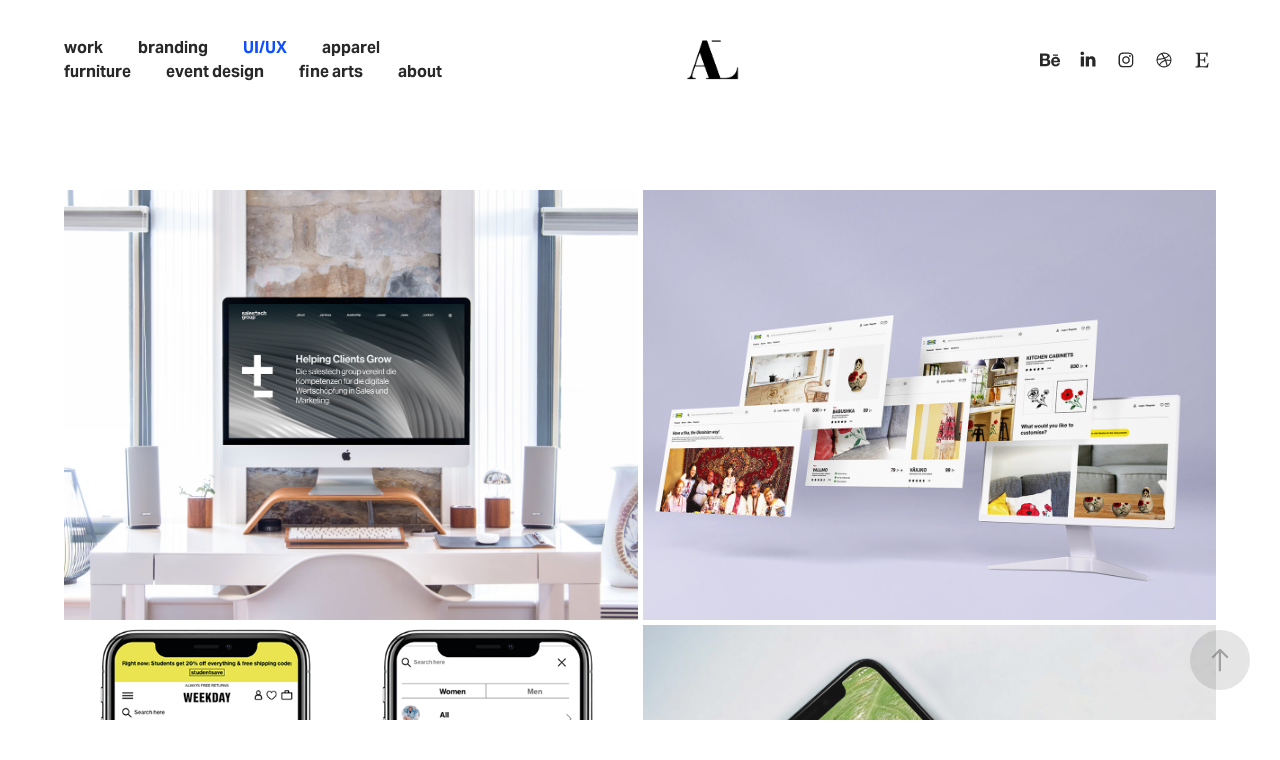

--- FILE ---
content_type: text/html; charset=utf-8
request_url: https://amandalenko.com/uiux
body_size: 6773
content:
<!DOCTYPE HTML>
<html lang="en-US">
<head>
  <meta charset="UTF-8" />
  <meta name="viewport" content="width=device-width, initial-scale=1" />
      <meta name="keywords"  content="graphic design,design,painting,architecture,clothing,travel,montreal,halifax,NSCAD,branding,photography,packaging,maps,festival,lenko,typography,art,planning,rendering,cbre,publication,Canada,Quebec,logo,goplana,polish,piknik,illustration,illustrator,apparel,arkiteektur,web design,banner design,corporate identity,small businesses,logo design,UI/UX,courseware design,brand identity,real estate,commercial real estate,startups,naturopaths,Montreal designer,local artist,McGill,furniture" />
      <meta name="description"  content="A Montreal-based graphic designer with experience in branding, especially in local businesses, UI/UX, online course design for (McGill University's SCS), and running a clothing line" />
      <meta name="twitter:card"  content="summary_large_image" />
      <meta name="twitter:site"  content="@AdobePortfolio" />
      <meta  property="og:title" content="Lenko - UI/UX" />
      <meta  property="og:description" content="A Montreal-based graphic designer with experience in branding, especially in local businesses, UI/UX, online course design for (McGill University's SCS), and running a clothing line" />
      <meta  property="og:image" content="https://cdn.myportfolio.com/58d32fbe059c8a5385af2ae7d95730dc/d31970fa-2540-4362-8026-73caeea42bb8_rwc_62x0x1711x1284x1711.png?h=9fe924d86fe6438481cba830ce57263b" />
      <meta name="google-site-verification" content="custom_string_google_asks_for">
        <link rel="icon" href="https://cdn.myportfolio.com/58d32fbe059c8a5385af2ae7d95730dc/ccdc7886-273b-49aa-ac0d-11812fd49548_carw_1x1x32.png?h=99d31afe5b20ace3e4c5fdf1da6e72ff" />
        <link rel="apple-touch-icon" href="https://cdn.myportfolio.com/58d32fbe059c8a5385af2ae7d95730dc/a1b532d7-02f8-4982-ac8d-0e1571ea4b64_carw_1x1x180.png?h=e2a974aadfa68f1cfab546160d9e6842" />
      <link rel="stylesheet" href="/dist/css/main.css" type="text/css" />
      <link rel="stylesheet" href="https://cdn.myportfolio.com/58d32fbe059c8a5385af2ae7d95730dc/c08206a871826deeed6db6745f5c64881761166422.css?h=ffda31fdb922cc57a5f4598b8fb80918" type="text/css" />
    <link rel="canonical" href="https://amandalenko.com/uiux" />
      <title>Lenko - UI/UX</title>
    <script type="text/javascript" src="//use.typekit.net/ik/[base64].js?cb=35f77bfb8b50944859ea3d3804e7194e7a3173fb" async onload="
    try {
      window.Typekit.load();
    } catch (e) {
      console.warn('Typekit not loaded.');
    }
    "></script>
</head>
  <body class="transition-enabled">  <div class='page-background-video page-background-video-with-panel'>
  </div>
  <div class="js-responsive-nav">
    <div class="responsive-nav has-social">
      <div class="close-responsive-click-area js-close-responsive-nav">
        <div class="close-responsive-button"></div>
      </div>
          <nav class="nav-container" data-hover-hint="nav" data-hover-hint-placement="bottom-start">
                <div class="gallery-title"><a href="/projects" >work</a></div>
                <div class="gallery-title"><a href="/branding" >branding</a></div>
                <div class="gallery-title"><a href="/uiux" class="active">UI/UX</a></div>
                <div class="gallery-title"><a href="/apparel-design" >apparel</a></div>
                <div class="gallery-title"><a href="/furniture" >furniture</a></div>
                <div class="gallery-title"><a href="/event-design" >event design</a></div>
                <div class="gallery-title"><a href="/fine-arts" >fine arts</a></div>
      <div class="page-title">
        <a href="/about" >about</a>
      </div>
          </nav>
        <div class="social pf-nav-social" data-context="theme.nav" data-hover-hint="navSocialIcons" data-hover-hint-placement="bottom-start">
          <ul>
                  <li>
                    <a href="https://www.behance.net/lenko19" target="_blank">
                      <svg id="Layer_1" data-name="Layer 1" xmlns="http://www.w3.org/2000/svg" viewBox="0 0 30 24" class="icon"><path id="path-1" d="M18.83,14.38a2.78,2.78,0,0,0,.65,1.9,2.31,2.31,0,0,0,1.7.59,2.31,2.31,0,0,0,1.38-.41,1.79,1.79,0,0,0,.71-0.87h2.31a4.48,4.48,0,0,1-1.71,2.53,5,5,0,0,1-2.78.76,5.53,5.53,0,0,1-2-.37,4.34,4.34,0,0,1-1.55-1,4.77,4.77,0,0,1-1-1.63,6.29,6.29,0,0,1,0-4.13,4.83,4.83,0,0,1,1-1.64A4.64,4.64,0,0,1,19.09,9a4.86,4.86,0,0,1,2-.4A4.5,4.5,0,0,1,23.21,9a4.36,4.36,0,0,1,1.5,1.3,5.39,5.39,0,0,1,.84,1.86,7,7,0,0,1,.18,2.18h-6.9Zm3.67-3.24A1.94,1.94,0,0,0,21,10.6a2.26,2.26,0,0,0-1,.22,2,2,0,0,0-.66.54,1.94,1.94,0,0,0-.35.69,3.47,3.47,0,0,0-.12.65h4.29A2.75,2.75,0,0,0,22.5,11.14ZM18.29,6h5.36V7.35H18.29V6ZM13.89,17.7a4.4,4.4,0,0,1-1.51.7,6.44,6.44,0,0,1-1.73.22H4.24V5.12h6.24a7.7,7.7,0,0,1,1.73.17,3.67,3.67,0,0,1,1.33.56,2.6,2.6,0,0,1,.86,1,3.74,3.74,0,0,1,.3,1.58,3,3,0,0,1-.46,1.7,3.33,3.33,0,0,1-1.35,1.12,3.19,3.19,0,0,1,1.82,1.26,3.79,3.79,0,0,1,.59,2.17,3.79,3.79,0,0,1-.39,1.77A3.24,3.24,0,0,1,13.89,17.7ZM11.72,8.19a1.25,1.25,0,0,0-.45-0.47,1.88,1.88,0,0,0-.64-0.24,5.5,5.5,0,0,0-.76-0.05H7.16v3.16h3a2,2,0,0,0,1.28-.38A1.43,1.43,0,0,0,11.89,9,1.73,1.73,0,0,0,11.72,8.19ZM11.84,13a2.39,2.39,0,0,0-1.52-.45H7.16v3.73h3.11a3.61,3.61,0,0,0,.82-0.09A2,2,0,0,0,11.77,16a1.39,1.39,0,0,0,.47-0.54,1.85,1.85,0,0,0,.17-0.88A1.77,1.77,0,0,0,11.84,13Z"/></svg>
                    </a>
                  </li>
                  <li>
                    <a href="https://ca.linkedin.com/in/amandalenko" target="_blank">
                      <svg version="1.1" id="Layer_1" xmlns="http://www.w3.org/2000/svg" xmlns:xlink="http://www.w3.org/1999/xlink" viewBox="0 0 30 24" style="enable-background:new 0 0 30 24;" xml:space="preserve" class="icon">
                      <path id="path-1_24_" d="M19.6,19v-5.8c0-1.4-0.5-2.4-1.7-2.4c-1,0-1.5,0.7-1.8,1.3C16,12.3,16,12.6,16,13v6h-3.4
                        c0,0,0.1-9.8,0-10.8H16v1.5c0,0,0,0,0,0h0v0C16.4,9,17.2,7.9,19,7.9c2.3,0,4,1.5,4,4.9V19H19.6z M8.9,6.7L8.9,6.7
                        C7.7,6.7,7,5.9,7,4.9C7,3.8,7.8,3,8.9,3s1.9,0.8,1.9,1.9C10.9,5.9,10.1,6.7,8.9,6.7z M10.6,19H7.2V8.2h3.4V19z"/>
                      </svg>
                    </a>
                  </li>
                  <li>
                    <a href="https://www.instagram.com/amandalenko/" target="_blank">
                      <svg version="1.1" id="Layer_1" xmlns="http://www.w3.org/2000/svg" xmlns:xlink="http://www.w3.org/1999/xlink" viewBox="0 0 30 24" style="enable-background:new 0 0 30 24;" xml:space="preserve" class="icon">
                      <g>
                        <path d="M15,5.4c2.1,0,2.4,0,3.2,0c0.8,0,1.2,0.2,1.5,0.3c0.4,0.1,0.6,0.3,0.9,0.6c0.3,0.3,0.5,0.5,0.6,0.9
                          c0.1,0.3,0.2,0.7,0.3,1.5c0,0.8,0,1.1,0,3.2s0,2.4,0,3.2c0,0.8-0.2,1.2-0.3,1.5c-0.1,0.4-0.3,0.6-0.6,0.9c-0.3,0.3-0.5,0.5-0.9,0.6
                          c-0.3,0.1-0.7,0.2-1.5,0.3c-0.8,0-1.1,0-3.2,0s-2.4,0-3.2,0c-0.8,0-1.2-0.2-1.5-0.3c-0.4-0.1-0.6-0.3-0.9-0.6
                          c-0.3-0.3-0.5-0.5-0.6-0.9c-0.1-0.3-0.2-0.7-0.3-1.5c0-0.8,0-1.1,0-3.2s0-2.4,0-3.2c0-0.8,0.2-1.2,0.3-1.5c0.1-0.4,0.3-0.6,0.6-0.9
                          c0.3-0.3,0.5-0.5,0.9-0.6c0.3-0.1,0.7-0.2,1.5-0.3C12.6,5.4,12.9,5.4,15,5.4 M15,4c-2.2,0-2.4,0-3.3,0c-0.9,0-1.4,0.2-1.9,0.4
                          c-0.5,0.2-1,0.5-1.4,0.9C7.9,5.8,7.6,6.2,7.4,6.8C7.2,7.3,7.1,7.9,7,8.7C7,9.6,7,9.8,7,12s0,2.4,0,3.3c0,0.9,0.2,1.4,0.4,1.9
                          c0.2,0.5,0.5,1,0.9,1.4c0.4,0.4,0.9,0.7,1.4,0.9c0.5,0.2,1.1,0.3,1.9,0.4c0.9,0,1.1,0,3.3,0s2.4,0,3.3,0c0.9,0,1.4-0.2,1.9-0.4
                          c0.5-0.2,1-0.5,1.4-0.9c0.4-0.4,0.7-0.9,0.9-1.4c0.2-0.5,0.3-1.1,0.4-1.9c0-0.9,0-1.1,0-3.3s0-2.4,0-3.3c0-0.9-0.2-1.4-0.4-1.9
                          c-0.2-0.5-0.5-1-0.9-1.4c-0.4-0.4-0.9-0.7-1.4-0.9c-0.5-0.2-1.1-0.3-1.9-0.4C17.4,4,17.2,4,15,4L15,4L15,4z"/>
                        <path d="M15,7.9c-2.3,0-4.1,1.8-4.1,4.1s1.8,4.1,4.1,4.1s4.1-1.8,4.1-4.1S17.3,7.9,15,7.9L15,7.9z M15,14.7c-1.5,0-2.7-1.2-2.7-2.7
                          c0-1.5,1.2-2.7,2.7-2.7s2.7,1.2,2.7,2.7C17.7,13.5,16.5,14.7,15,14.7L15,14.7z"/>
                        <path d="M20.2,7.7c0,0.5-0.4,1-1,1s-1-0.4-1-1s0.4-1,1-1S20.2,7.2,20.2,7.7L20.2,7.7z"/>
                      </g>
                      </svg>
                    </a>
                  </li>
                  <li>
                    <a href="https://dribbble.com/amalen" target="_blank">
                      <svg xmlns="http://www.w3.org/2000/svg" xmlns:xlink="http://www.w3.org/1999/xlink" version="1.1" id="Layer_1" x="0px" y="0px" viewBox="0 0 30 24" xml:space="preserve" class="icon"><path d="M15 20c-4.41 0-8-3.59-8-8s3.59-8 8-8c4.41 0 8 3.6 8 8S19.41 20 15 20L15 20z M21.75 13.1 c-0.23-0.07-2.12-0.64-4.26-0.29c0.89 2.5 1.3 4.5 1.3 4.87C20.35 16.6 21.4 15 21.8 13.1L21.75 13.1z M17.67 18.3 c-0.1-0.6-0.5-2.69-1.46-5.18c-0.02 0-0.03 0.01-0.05 0.01c-3.85 1.34-5.24 4.02-5.36 4.27c1.16 0.9 2.6 1.4 4.2 1.4 C15.95 18.8 16.9 18.6 17.7 18.3L17.67 18.3z M9.92 16.58c0.15-0.27 2.03-3.37 5.55-4.51c0.09-0.03 0.18-0.06 0.27-0.08 c-0.17-0.39-0.36-0.78-0.55-1.16c-3.41 1.02-6.72 0.98-7.02 0.97c0 0.1 0 0.1 0 0.21C8.17 13.8 8.8 15.4 9.9 16.58L9.92 16.6 z M8.31 10.61c0.31 0 3.1 0 6.32-0.83c-1.13-2.01-2.35-3.7-2.53-3.95C10.18 6.7 8.8 8.5 8.3 10.61L8.31 10.61z M13.4 5.4 c0.19 0.2 1.4 1.9 2.5 4c2.43-0.91 3.46-2.29 3.58-2.47C18.32 5.8 16.7 5.2 15 5.18C14.45 5.2 13.9 5.2 13.4 5.4 L13.4 5.37z M20.29 7.69c-0.14 0.19-1.29 1.66-3.82 2.69c0.16 0.3 0.3 0.7 0.5 0.99c0.05 0.1 0.1 0.2 0.1 0.3 c2.27-0.29 4.5 0.2 4.8 0.22C21.82 10.3 21.2 8.8 20.3 7.69L20.29 7.69z"/></svg>
                    </a>
                  </li>
                  <li>
                    <a href="https://www.etsy.com/ca/shop/Arkiteektur" target="_blank">
                      <svg version="1.1" id="Layer_1" xmlns="http://www.w3.org/2000/svg" xmlns:xlink="http://www.w3.org/1999/xlink" x="0px" y="0px" viewBox="0 0 30 24" style="enable-background:new 0 0 30 24;" xml:space="preserve" class="icon"><path d="M12.7,5.6c0-0.2,0-0.3,0.4-0.3h5c0.9,0,1.3,0.7,1.7,2.1l0.3,1.1h0.8C21.1,5.4,21.2,4,21.2,4s-2.1,0.2-3.4,0.2h-6.4L8,4.1V5
                        l1.2,0.2c0.8,0.2,1,0.3,1.1,1.1c0,0,0.1,2.2,0.1,5.8s-0.1,5.7-0.1,5.7c0,0.7-0.3,0.9-1.1,1L8,19.1V20l3.4-0.1h5.7
                        c1.3,0,4.3,0.1,4.3,0.1c0.1-0.8,0.5-4.3,0.6-4.7h-0.8l-0.8,1.9c-0.7,1.5-1.7,1.6-2.7,1.6h-3.2c-1.1,0-1.6-0.4-1.6-1.4v-5
                        c0,0,2.4,0,3.2,0.1c0.6,0,1,0.2,1.2,1.1l0.3,1.1h0.9l-0.1-2.8l0.1-2.9h-0.9l-0.3,1.3c-0.2,0.8-0.3,1-1.2,1.1
                        c-1.1,0.1-3.2,0.1-3.2,0.1V5.6z"/></svg>
                    </a>
                  </li>
          </ul>
        </div>
    </div>
  </div>
    <header class="site-header js-site-header " data-context="theme.nav" data-hover-hint="nav" data-hover-hint-placement="top-start">
        <nav class="nav-container" data-hover-hint="nav" data-hover-hint-placement="bottom-start">
                <div class="gallery-title"><a href="/projects" >work</a></div>
                <div class="gallery-title"><a href="/branding" >branding</a></div>
                <div class="gallery-title"><a href="/uiux" class="active">UI/UX</a></div>
                <div class="gallery-title"><a href="/apparel-design" >apparel</a></div>
                <div class="gallery-title"><a href="/furniture" >furniture</a></div>
                <div class="gallery-title"><a href="/event-design" >event design</a></div>
                <div class="gallery-title"><a href="/fine-arts" >fine arts</a></div>
      <div class="page-title">
        <a href="/about" >about</a>
      </div>
        </nav>
        <div class="logo-wrap" data-context="theme.logo.header" data-hover-hint="logo" data-hover-hint-placement="bottom-start">
          <div class="logo e2e-site-logo-text logo-image  ">
    <a href="/projects" class="image-normal image-link">
      <img src="https://cdn.myportfolio.com/58d32fbe059c8a5385af2ae7d95730dc/265d1234-a8b4-4798-821b-b3c2db6765a2_rwc_41x0x2453x2494x4096.png?h=6952cc02d9b91fe74933fb92fab27c2b" alt="Amanda Lenko">
    </a>
          </div>
        </div>
        <div class="social pf-nav-social" data-context="theme.nav" data-hover-hint="navSocialIcons" data-hover-hint-placement="bottom-start">
          <ul>
                  <li>
                    <a href="https://www.behance.net/lenko19" target="_blank">
                      <svg id="Layer_1" data-name="Layer 1" xmlns="http://www.w3.org/2000/svg" viewBox="0 0 30 24" class="icon"><path id="path-1" d="M18.83,14.38a2.78,2.78,0,0,0,.65,1.9,2.31,2.31,0,0,0,1.7.59,2.31,2.31,0,0,0,1.38-.41,1.79,1.79,0,0,0,.71-0.87h2.31a4.48,4.48,0,0,1-1.71,2.53,5,5,0,0,1-2.78.76,5.53,5.53,0,0,1-2-.37,4.34,4.34,0,0,1-1.55-1,4.77,4.77,0,0,1-1-1.63,6.29,6.29,0,0,1,0-4.13,4.83,4.83,0,0,1,1-1.64A4.64,4.64,0,0,1,19.09,9a4.86,4.86,0,0,1,2-.4A4.5,4.5,0,0,1,23.21,9a4.36,4.36,0,0,1,1.5,1.3,5.39,5.39,0,0,1,.84,1.86,7,7,0,0,1,.18,2.18h-6.9Zm3.67-3.24A1.94,1.94,0,0,0,21,10.6a2.26,2.26,0,0,0-1,.22,2,2,0,0,0-.66.54,1.94,1.94,0,0,0-.35.69,3.47,3.47,0,0,0-.12.65h4.29A2.75,2.75,0,0,0,22.5,11.14ZM18.29,6h5.36V7.35H18.29V6ZM13.89,17.7a4.4,4.4,0,0,1-1.51.7,6.44,6.44,0,0,1-1.73.22H4.24V5.12h6.24a7.7,7.7,0,0,1,1.73.17,3.67,3.67,0,0,1,1.33.56,2.6,2.6,0,0,1,.86,1,3.74,3.74,0,0,1,.3,1.58,3,3,0,0,1-.46,1.7,3.33,3.33,0,0,1-1.35,1.12,3.19,3.19,0,0,1,1.82,1.26,3.79,3.79,0,0,1,.59,2.17,3.79,3.79,0,0,1-.39,1.77A3.24,3.24,0,0,1,13.89,17.7ZM11.72,8.19a1.25,1.25,0,0,0-.45-0.47,1.88,1.88,0,0,0-.64-0.24,5.5,5.5,0,0,0-.76-0.05H7.16v3.16h3a2,2,0,0,0,1.28-.38A1.43,1.43,0,0,0,11.89,9,1.73,1.73,0,0,0,11.72,8.19ZM11.84,13a2.39,2.39,0,0,0-1.52-.45H7.16v3.73h3.11a3.61,3.61,0,0,0,.82-0.09A2,2,0,0,0,11.77,16a1.39,1.39,0,0,0,.47-0.54,1.85,1.85,0,0,0,.17-0.88A1.77,1.77,0,0,0,11.84,13Z"/></svg>
                    </a>
                  </li>
                  <li>
                    <a href="https://ca.linkedin.com/in/amandalenko" target="_blank">
                      <svg version="1.1" id="Layer_1" xmlns="http://www.w3.org/2000/svg" xmlns:xlink="http://www.w3.org/1999/xlink" viewBox="0 0 30 24" style="enable-background:new 0 0 30 24;" xml:space="preserve" class="icon">
                      <path id="path-1_24_" d="M19.6,19v-5.8c0-1.4-0.5-2.4-1.7-2.4c-1,0-1.5,0.7-1.8,1.3C16,12.3,16,12.6,16,13v6h-3.4
                        c0,0,0.1-9.8,0-10.8H16v1.5c0,0,0,0,0,0h0v0C16.4,9,17.2,7.9,19,7.9c2.3,0,4,1.5,4,4.9V19H19.6z M8.9,6.7L8.9,6.7
                        C7.7,6.7,7,5.9,7,4.9C7,3.8,7.8,3,8.9,3s1.9,0.8,1.9,1.9C10.9,5.9,10.1,6.7,8.9,6.7z M10.6,19H7.2V8.2h3.4V19z"/>
                      </svg>
                    </a>
                  </li>
                  <li>
                    <a href="https://www.instagram.com/amandalenko/" target="_blank">
                      <svg version="1.1" id="Layer_1" xmlns="http://www.w3.org/2000/svg" xmlns:xlink="http://www.w3.org/1999/xlink" viewBox="0 0 30 24" style="enable-background:new 0 0 30 24;" xml:space="preserve" class="icon">
                      <g>
                        <path d="M15,5.4c2.1,0,2.4,0,3.2,0c0.8,0,1.2,0.2,1.5,0.3c0.4,0.1,0.6,0.3,0.9,0.6c0.3,0.3,0.5,0.5,0.6,0.9
                          c0.1,0.3,0.2,0.7,0.3,1.5c0,0.8,0,1.1,0,3.2s0,2.4,0,3.2c0,0.8-0.2,1.2-0.3,1.5c-0.1,0.4-0.3,0.6-0.6,0.9c-0.3,0.3-0.5,0.5-0.9,0.6
                          c-0.3,0.1-0.7,0.2-1.5,0.3c-0.8,0-1.1,0-3.2,0s-2.4,0-3.2,0c-0.8,0-1.2-0.2-1.5-0.3c-0.4-0.1-0.6-0.3-0.9-0.6
                          c-0.3-0.3-0.5-0.5-0.6-0.9c-0.1-0.3-0.2-0.7-0.3-1.5c0-0.8,0-1.1,0-3.2s0-2.4,0-3.2c0-0.8,0.2-1.2,0.3-1.5c0.1-0.4,0.3-0.6,0.6-0.9
                          c0.3-0.3,0.5-0.5,0.9-0.6c0.3-0.1,0.7-0.2,1.5-0.3C12.6,5.4,12.9,5.4,15,5.4 M15,4c-2.2,0-2.4,0-3.3,0c-0.9,0-1.4,0.2-1.9,0.4
                          c-0.5,0.2-1,0.5-1.4,0.9C7.9,5.8,7.6,6.2,7.4,6.8C7.2,7.3,7.1,7.9,7,8.7C7,9.6,7,9.8,7,12s0,2.4,0,3.3c0,0.9,0.2,1.4,0.4,1.9
                          c0.2,0.5,0.5,1,0.9,1.4c0.4,0.4,0.9,0.7,1.4,0.9c0.5,0.2,1.1,0.3,1.9,0.4c0.9,0,1.1,0,3.3,0s2.4,0,3.3,0c0.9,0,1.4-0.2,1.9-0.4
                          c0.5-0.2,1-0.5,1.4-0.9c0.4-0.4,0.7-0.9,0.9-1.4c0.2-0.5,0.3-1.1,0.4-1.9c0-0.9,0-1.1,0-3.3s0-2.4,0-3.3c0-0.9-0.2-1.4-0.4-1.9
                          c-0.2-0.5-0.5-1-0.9-1.4c-0.4-0.4-0.9-0.7-1.4-0.9c-0.5-0.2-1.1-0.3-1.9-0.4C17.4,4,17.2,4,15,4L15,4L15,4z"/>
                        <path d="M15,7.9c-2.3,0-4.1,1.8-4.1,4.1s1.8,4.1,4.1,4.1s4.1-1.8,4.1-4.1S17.3,7.9,15,7.9L15,7.9z M15,14.7c-1.5,0-2.7-1.2-2.7-2.7
                          c0-1.5,1.2-2.7,2.7-2.7s2.7,1.2,2.7,2.7C17.7,13.5,16.5,14.7,15,14.7L15,14.7z"/>
                        <path d="M20.2,7.7c0,0.5-0.4,1-1,1s-1-0.4-1-1s0.4-1,1-1S20.2,7.2,20.2,7.7L20.2,7.7z"/>
                      </g>
                      </svg>
                    </a>
                  </li>
                  <li>
                    <a href="https://dribbble.com/amalen" target="_blank">
                      <svg xmlns="http://www.w3.org/2000/svg" xmlns:xlink="http://www.w3.org/1999/xlink" version="1.1" id="Layer_1" x="0px" y="0px" viewBox="0 0 30 24" xml:space="preserve" class="icon"><path d="M15 20c-4.41 0-8-3.59-8-8s3.59-8 8-8c4.41 0 8 3.6 8 8S19.41 20 15 20L15 20z M21.75 13.1 c-0.23-0.07-2.12-0.64-4.26-0.29c0.89 2.5 1.3 4.5 1.3 4.87C20.35 16.6 21.4 15 21.8 13.1L21.75 13.1z M17.67 18.3 c-0.1-0.6-0.5-2.69-1.46-5.18c-0.02 0-0.03 0.01-0.05 0.01c-3.85 1.34-5.24 4.02-5.36 4.27c1.16 0.9 2.6 1.4 4.2 1.4 C15.95 18.8 16.9 18.6 17.7 18.3L17.67 18.3z M9.92 16.58c0.15-0.27 2.03-3.37 5.55-4.51c0.09-0.03 0.18-0.06 0.27-0.08 c-0.17-0.39-0.36-0.78-0.55-1.16c-3.41 1.02-6.72 0.98-7.02 0.97c0 0.1 0 0.1 0 0.21C8.17 13.8 8.8 15.4 9.9 16.58L9.92 16.6 z M8.31 10.61c0.31 0 3.1 0 6.32-0.83c-1.13-2.01-2.35-3.7-2.53-3.95C10.18 6.7 8.8 8.5 8.3 10.61L8.31 10.61z M13.4 5.4 c0.19 0.2 1.4 1.9 2.5 4c2.43-0.91 3.46-2.29 3.58-2.47C18.32 5.8 16.7 5.2 15 5.18C14.45 5.2 13.9 5.2 13.4 5.4 L13.4 5.37z M20.29 7.69c-0.14 0.19-1.29 1.66-3.82 2.69c0.16 0.3 0.3 0.7 0.5 0.99c0.05 0.1 0.1 0.2 0.1 0.3 c2.27-0.29 4.5 0.2 4.8 0.22C21.82 10.3 21.2 8.8 20.3 7.69L20.29 7.69z"/></svg>
                    </a>
                  </li>
                  <li>
                    <a href="https://www.etsy.com/ca/shop/Arkiteektur" target="_blank">
                      <svg version="1.1" id="Layer_1" xmlns="http://www.w3.org/2000/svg" xmlns:xlink="http://www.w3.org/1999/xlink" x="0px" y="0px" viewBox="0 0 30 24" style="enable-background:new 0 0 30 24;" xml:space="preserve" class="icon"><path d="M12.7,5.6c0-0.2,0-0.3,0.4-0.3h5c0.9,0,1.3,0.7,1.7,2.1l0.3,1.1h0.8C21.1,5.4,21.2,4,21.2,4s-2.1,0.2-3.4,0.2h-6.4L8,4.1V5
                        l1.2,0.2c0.8,0.2,1,0.3,1.1,1.1c0,0,0.1,2.2,0.1,5.8s-0.1,5.7-0.1,5.7c0,0.7-0.3,0.9-1.1,1L8,19.1V20l3.4-0.1h5.7
                        c1.3,0,4.3,0.1,4.3,0.1c0.1-0.8,0.5-4.3,0.6-4.7h-0.8l-0.8,1.9c-0.7,1.5-1.7,1.6-2.7,1.6h-3.2c-1.1,0-1.6-0.4-1.6-1.4v-5
                        c0,0,2.4,0,3.2,0.1c0.6,0,1,0.2,1.2,1.1l0.3,1.1h0.9l-0.1-2.8l0.1-2.9h-0.9l-0.3,1.3c-0.2,0.8-0.3,1-1.2,1.1
                        c-1.1,0.1-3.2,0.1-3.2,0.1V5.6z"/></svg>
                    </a>
                  </li>
          </ul>
        </div>
        <div class="hamburger-click-area js-hamburger">
          <div class="hamburger">
            <i></i>
            <i></i>
            <i></i>
          </div>
        </div>
    </header>
    <div class="header-placeholder"></div>
      <div class="masthead" data-context="page.masthead" data-hover-hint="mastheadOptions" data-hover-hint-placement="top-start">
        <div class="masthead-contents">
          <div class="masthead-text js-masthead-text">
            
            
            <div class="masthead-buttons">
              
            </div>
          </div>
        </div>
      </div>
  <div class="site-wrap cfix js-site-wrap">
    <div class="site-container">
      <div class="site-content e2e-site-content">
        <main>
          <section class="project-covers" data-context="page.gallery.covers">
          <a class="project-cover js-project-cover-touch hold-space" href="/web-page-rebrand" data-context="pages" data-identity="id:p675c9c7877db9017b88dbb0342129ff161034cadc8917ddbb1332" data-hover-hint="galleryPageCover" data-hover-hint-id="p675c9c7877db9017b88dbb0342129ff161034cadc8917ddbb1332">
            <div class="cover-content-container">
              <div class="cover-image-wrap">
                <div class="cover-image">
                    <div class="cover cover-normal">

            <img
              class="cover__img js-lazy"
              src="https://cdn.myportfolio.com/58d32fbe059c8a5385af2ae7d95730dc/d31970fa-2540-4362-8026-73caeea42bb8_rwc_62x0x1711x1284x32.png?h=48a7da8dbcad3d7c2dc31286e022567f"
              data-src="https://cdn.myportfolio.com/58d32fbe059c8a5385af2ae7d95730dc/d31970fa-2540-4362-8026-73caeea42bb8_rwc_62x0x1711x1284x1711.png?h=9fe924d86fe6438481cba830ce57263b"
              data-srcset="https://cdn.myportfolio.com/58d32fbe059c8a5385af2ae7d95730dc/d31970fa-2540-4362-8026-73caeea42bb8_rwc_62x0x1711x1284x640.png?h=dd352b1386347f3b0252d9a58942ad46 640w, https://cdn.myportfolio.com/58d32fbe059c8a5385af2ae7d95730dc/d31970fa-2540-4362-8026-73caeea42bb8_rwc_62x0x1711x1284x1280.png?h=2e373266371183970b15d0d39652b5a8 1280w, https://cdn.myportfolio.com/58d32fbe059c8a5385af2ae7d95730dc/d31970fa-2540-4362-8026-73caeea42bb8_rwc_62x0x1711x1284x1366.png?h=9dc086a4d2b086ab556d418324a9bdf7 1366w, https://cdn.myportfolio.com/58d32fbe059c8a5385af2ae7d95730dc/d31970fa-2540-4362-8026-73caeea42bb8_rwc_62x0x1711x1284x1711.png?h=9fe924d86fe6438481cba830ce57263b 1920w, https://cdn.myportfolio.com/58d32fbe059c8a5385af2ae7d95730dc/d31970fa-2540-4362-8026-73caeea42bb8_rwc_62x0x1711x1284x1711.png?h=9fe924d86fe6438481cba830ce57263b 2560w, https://cdn.myportfolio.com/58d32fbe059c8a5385af2ae7d95730dc/d31970fa-2540-4362-8026-73caeea42bb8_rwc_62x0x1711x1284x1711.png?h=9fe924d86fe6438481cba830ce57263b 5120w"
              data-sizes="(max-width: 540px) 100vw, (max-width: 768px) 50vw, calc(1500px / 2)"
            >
                              </div>
                </div>
              </div>
              <div class="details-wrap">
                <div class="details">
                  <div class="details-inner">
                  </div>
                </div>
              </div>
            </div>
          </a>
          <a class="project-cover js-project-cover-touch hold-space" href="/masters-thesis" data-context="pages" data-identity="id:p634e8723638ed548c39071d2f7065bb1bb549bae53dde7e2e8ac9" data-hover-hint="galleryPageCover" data-hover-hint-id="p634e8723638ed548c39071d2f7065bb1bb549bae53dde7e2e8ac9">
            <div class="cover-content-container">
              <div class="cover-image-wrap">
                <div class="cover-image">
                    <div class="cover cover-normal">

            <img
              class="cover__img js-lazy"
              src="https://cdn.myportfolio.com/58d32fbe059c8a5385af2ae7d95730dc/bf9f1641-6b9c-4102-91fb-a083b5d6d543_carw_4x3x32.jpg?h=18f2310c006c15a10abdc97f08abf728"
              data-src="https://cdn.myportfolio.com/58d32fbe059c8a5385af2ae7d95730dc/bf9f1641-6b9c-4102-91fb-a083b5d6d543_car_4x3.jpg?h=7d50acb51f4497484e063b67d826d9fc"
              data-srcset="https://cdn.myportfolio.com/58d32fbe059c8a5385af2ae7d95730dc/bf9f1641-6b9c-4102-91fb-a083b5d6d543_carw_4x3x640.jpg?h=0b7a3ff058d3385286b170a63171ae63 640w, https://cdn.myportfolio.com/58d32fbe059c8a5385af2ae7d95730dc/bf9f1641-6b9c-4102-91fb-a083b5d6d543_carw_4x3x1280.jpg?h=eb9a45f1c2e487af831316d4b35068d6 1280w, https://cdn.myportfolio.com/58d32fbe059c8a5385af2ae7d95730dc/bf9f1641-6b9c-4102-91fb-a083b5d6d543_carw_4x3x1366.jpg?h=2212a5716b24f6bbc4212ecc44b6cbe1 1366w, https://cdn.myportfolio.com/58d32fbe059c8a5385af2ae7d95730dc/bf9f1641-6b9c-4102-91fb-a083b5d6d543_carw_4x3x1920.jpg?h=327db0c8f71cd8fc19dd9d892e1b5931 1920w, https://cdn.myportfolio.com/58d32fbe059c8a5385af2ae7d95730dc/bf9f1641-6b9c-4102-91fb-a083b5d6d543_carw_4x3x2560.jpg?h=2ccb3a850ef295f99b34a6ad9f900c04 2560w, https://cdn.myportfolio.com/58d32fbe059c8a5385af2ae7d95730dc/bf9f1641-6b9c-4102-91fb-a083b5d6d543_carw_4x3x5120.jpg?h=11c22a0aad26e7ecfeff5cce0ede8323 5120w"
              data-sizes="(max-width: 540px) 100vw, (max-width: 768px) 50vw, calc(1500px / 2)"
            >
                              </div>
                </div>
              </div>
              <div class="details-wrap">
                <div class="details">
                  <div class="details-inner">
                  </div>
                </div>
              </div>
            </div>
          </a>
          <a class="project-cover js-project-cover-touch hold-space" href="/weekday-mobile-case" data-context="pages" data-identity="id:p64870d265ac29aeaf563f634520023a35388b694d77afe600576d" data-hover-hint="galleryPageCover" data-hover-hint-id="p64870d265ac29aeaf563f634520023a35388b694d77afe600576d">
            <div class="cover-content-container">
              <div class="cover-image-wrap">
                <div class="cover-image">
                    <div class="cover cover-normal">

            <img
              class="cover__img js-lazy"
              src="https://cdn.myportfolio.com/58d32fbe059c8a5385af2ae7d95730dc/3bb16f05-f3fb-4eb4-995f-5002b02e8da0_rwc_0x153x785x589x32.png?h=3774f7f11d942e3afaf8dea0c8e88658"
              data-src="https://cdn.myportfolio.com/58d32fbe059c8a5385af2ae7d95730dc/3bb16f05-f3fb-4eb4-995f-5002b02e8da0_rwc_0x153x785x589x785.png?h=dcadda20fbef48d66f3d645972412f63"
              data-srcset="https://cdn.myportfolio.com/58d32fbe059c8a5385af2ae7d95730dc/3bb16f05-f3fb-4eb4-995f-5002b02e8da0_rwc_0x153x785x589x640.png?h=8a943ca0e33367d139a1083db7de85a5 640w, https://cdn.myportfolio.com/58d32fbe059c8a5385af2ae7d95730dc/3bb16f05-f3fb-4eb4-995f-5002b02e8da0_rwc_0x153x785x589x1280.png?h=60609db2520ae754b67ca39faa891bce 1280w, https://cdn.myportfolio.com/58d32fbe059c8a5385af2ae7d95730dc/3bb16f05-f3fb-4eb4-995f-5002b02e8da0_rwc_0x153x785x589x1366.png?h=f32309bbaa23dcab2eb91409876685fc 1366w, https://cdn.myportfolio.com/58d32fbe059c8a5385af2ae7d95730dc/3bb16f05-f3fb-4eb4-995f-5002b02e8da0_rwc_0x153x785x589x1920.png?h=040f253e41d03dfcd1034d91e3d2abe8 1920w, https://cdn.myportfolio.com/58d32fbe059c8a5385af2ae7d95730dc/3bb16f05-f3fb-4eb4-995f-5002b02e8da0_rwc_0x153x785x589x785.png?h=dcadda20fbef48d66f3d645972412f63 2560w, https://cdn.myportfolio.com/58d32fbe059c8a5385af2ae7d95730dc/3bb16f05-f3fb-4eb4-995f-5002b02e8da0_rwc_0x153x785x589x785.png?h=dcadda20fbef48d66f3d645972412f63 5120w"
              data-sizes="(max-width: 540px) 100vw, (max-width: 768px) 50vw, calc(1500px / 2)"
            >
                              </div>
                </div>
              </div>
              <div class="details-wrap">
                <div class="details">
                  <div class="details-inner">
                  </div>
                </div>
              </div>
            </div>
          </a>
          <a class="project-cover js-project-cover-touch hold-space" href="/bgreen" data-context="pages" data-identity="id:p5a88dacbc58b06259724c0dcead734c8a384497fd87a774e65b53" data-hover-hint="galleryPageCover" data-hover-hint-id="p5a88dacbc58b06259724c0dcead734c8a384497fd87a774e65b53">
            <div class="cover-content-container">
              <div class="cover-image-wrap">
                <div class="cover-image">
                    <div class="cover cover-normal">

            <img
              class="cover__img js-lazy"
              src="https://cdn.myportfolio.com/58d32fbe059c8a5385af2ae7d95730dc/62ed4da5-4930-4e42-b656-ae99d20dc2c6_carw_4x3x32.jpg?h=4f5564a7f81d1fb2c9ec2e0c558af0dd"
              data-src="https://cdn.myportfolio.com/58d32fbe059c8a5385af2ae7d95730dc/62ed4da5-4930-4e42-b656-ae99d20dc2c6_car_4x3.jpg?h=9056d907b5e9158d07d501fc25cb1e71"
              data-srcset="https://cdn.myportfolio.com/58d32fbe059c8a5385af2ae7d95730dc/62ed4da5-4930-4e42-b656-ae99d20dc2c6_carw_4x3x640.jpg?h=8cc8ac9eed01fc76e762258a5f1c3e41 640w, https://cdn.myportfolio.com/58d32fbe059c8a5385af2ae7d95730dc/62ed4da5-4930-4e42-b656-ae99d20dc2c6_carw_4x3x1280.jpg?h=e8e2a63f9ea55dd8a5d63450e313565b 1280w, https://cdn.myportfolio.com/58d32fbe059c8a5385af2ae7d95730dc/62ed4da5-4930-4e42-b656-ae99d20dc2c6_carw_4x3x1366.jpg?h=b47efe3c0a12e1847d3abfd89c957355 1366w, https://cdn.myportfolio.com/58d32fbe059c8a5385af2ae7d95730dc/62ed4da5-4930-4e42-b656-ae99d20dc2c6_carw_4x3x1920.jpg?h=74da07c2966742ec74d0469cdabda213 1920w, https://cdn.myportfolio.com/58d32fbe059c8a5385af2ae7d95730dc/62ed4da5-4930-4e42-b656-ae99d20dc2c6_carw_4x3x2560.jpg?h=2c2e7499cdb65285229bf3ebc3112886 2560w, https://cdn.myportfolio.com/58d32fbe059c8a5385af2ae7d95730dc/62ed4da5-4930-4e42-b656-ae99d20dc2c6_carw_4x3x5120.jpg?h=edab566e25814d4f336d70f40f280b98 5120w"
              data-sizes="(max-width: 540px) 100vw, (max-width: 768px) 50vw, calc(1500px / 2)"
            >
                              </div>
                </div>
              </div>
              <div class="details-wrap">
                <div class="details">
                  <div class="details-inner">
                  </div>
                </div>
              </div>
            </div>
          </a>
          </section>
              <section class="back-to-top" data-hover-hint="backToTop">
                <a href="#"><span class="arrow">&uarr;</span><span class="preserve-whitespace">Back to Top</span></a>
              </section>
              <a class="back-to-top-fixed js-back-to-top back-to-top-fixed-with-panel" data-hover-hint="backToTop" data-hover-hint-placement="top-start" href="#">
                <svg version="1.1" id="Layer_1" xmlns="http://www.w3.org/2000/svg" xmlns:xlink="http://www.w3.org/1999/xlink" x="0px" y="0px"
                 viewBox="0 0 26 26" style="enable-background:new 0 0 26 26;" xml:space="preserve" class="icon icon-back-to-top">
                <g>
                  <path d="M13.8,1.3L21.6,9c0.1,0.1,0.1,0.3,0.2,0.4c0.1,0.1,0.1,0.3,0.1,0.4s0,0.3-0.1,0.4c-0.1,0.1-0.1,0.3-0.3,0.4
                    c-0.1,0.1-0.2,0.2-0.4,0.3c-0.2,0.1-0.3,0.1-0.4,0.1c-0.1,0-0.3,0-0.4-0.1c-0.2-0.1-0.3-0.2-0.4-0.3L14.2,5l0,19.1
                    c0,0.2-0.1,0.3-0.1,0.5c0,0.1-0.1,0.3-0.3,0.4c-0.1,0.1-0.2,0.2-0.4,0.3c-0.1,0.1-0.3,0.1-0.5,0.1c-0.1,0-0.3,0-0.4-0.1
                    c-0.1-0.1-0.3-0.1-0.4-0.3c-0.1-0.1-0.2-0.2-0.3-0.4c-0.1-0.1-0.1-0.3-0.1-0.5l0-19.1l-5.7,5.7C6,10.8,5.8,10.9,5.7,11
                    c-0.1,0.1-0.3,0.1-0.4,0.1c-0.2,0-0.3,0-0.4-0.1c-0.1-0.1-0.3-0.2-0.4-0.3c-0.1-0.1-0.1-0.2-0.2-0.4C4.1,10.2,4,10.1,4.1,9.9
                    c0-0.1,0-0.3,0.1-0.4c0-0.1,0.1-0.3,0.3-0.4l7.7-7.8c0.1,0,0.2-0.1,0.2-0.1c0,0,0.1-0.1,0.2-0.1c0.1,0,0.2,0,0.2-0.1
                    c0.1,0,0.1,0,0.2,0c0,0,0.1,0,0.2,0c0.1,0,0.2,0,0.2,0.1c0.1,0,0.1,0.1,0.2,0.1C13.7,1.2,13.8,1.2,13.8,1.3z"/>
                </g>
                </svg>
              </a>
              <footer class="site-footer" data-hover-hint="footer">
                <div class="footer-text">
                  interdisciplinary designer amandalenko@gmail.com © Amanda Lenko 2025
                </div>
              </footer>
        </main>
      </div>
    </div>
  </div>
</body>
<script type="text/javascript">
  // fix for Safari's back/forward cache
  window.onpageshow = function(e) {
    if (e.persisted) { window.location.reload(); }
  };
</script>
  <script type="text/javascript">var __config__ = {"page_id":"p632c7845ec0a01b607f317226eae02e689af656cd3c8239609cef","theme":{"name":"marta\/marina"},"pageTransition":true,"linkTransition":true,"disableDownload":true,"localizedValidationMessages":{"required":"This field is required","Email":"This field must be a valid email address"},"lightbox":{"enabled":true,"color":{"opacity":0.94,"hex":"#fff"}},"cookie_banner":{"enabled":false}};</script>
  <script type="text/javascript" src="/site/translations?cb=35f77bfb8b50944859ea3d3804e7194e7a3173fb"></script>
  <script type="text/javascript" src="/dist/js/main.js?cb=35f77bfb8b50944859ea3d3804e7194e7a3173fb"></script>
</html>
